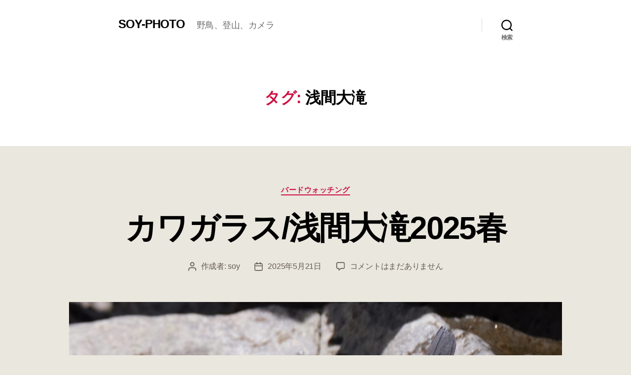

--- FILE ---
content_type: text/html; charset=utf-8
request_url: https://www.google.com/recaptcha/api2/aframe
body_size: 267
content:
<!DOCTYPE HTML><html><head><meta http-equiv="content-type" content="text/html; charset=UTF-8"></head><body><script nonce="dqSlsgKjyacSZMJmzFx4Tw">/** Anti-fraud and anti-abuse applications only. See google.com/recaptcha */ try{var clients={'sodar':'https://pagead2.googlesyndication.com/pagead/sodar?'};window.addEventListener("message",function(a){try{if(a.source===window.parent){var b=JSON.parse(a.data);var c=clients[b['id']];if(c){var d=document.createElement('img');d.src=c+b['params']+'&rc='+(localStorage.getItem("rc::a")?sessionStorage.getItem("rc::b"):"");window.document.body.appendChild(d);sessionStorage.setItem("rc::e",parseInt(sessionStorage.getItem("rc::e")||0)+1);localStorage.setItem("rc::h",'1769817420891');}}}catch(b){}});window.parent.postMessage("_grecaptcha_ready", "*");}catch(b){}</script></body></html>

--- FILE ---
content_type: text/css
request_url: https://ironihsoy.com/wp-content/themes/twtw-child/style.css?ver=6.9
body_size: 906
content:
/*
Theme Name: twtwchild1
Template:twentytwenty

*/

/*カスタマイズ     */

/* アイキャッチ画像を縮小120remを100remに */
.section-inner {
	max-width: 80rem;
}

.section-inner img{
	max-height: 75vw;
   width: auto;
}


/* 子ループのアイキャッチ画像を縮小*/
@media only screen and (max-width: 767px){
.entry-summary img{
	max-width:25%;
	}
}


/* 記事幅を58remから75remに */
.entry-content > *:not(.alignwide):not(.alignfull):not(.alignleft):not(.alignright):not(.is-style-wide) {
	max-width: 75rem;
	width: calc(100% - 4rem);
}

/* 記事の下に見られた野鳥を追加（後で削除） */
.cf1 {
	margin-left: auto;
	margin-right: auto;
	margin-top: 0.5rem;
	max-width: 75rem;
}



/* 子ページのループ用 */
.section-inner2 {
	margin-left: auto;
	margin-right: auto;
	max-width: 120rem;
	width: calc(100% - 4rem);
}

.section-inner2 div.entry-summary {
	margin-left: auto;
	margin-right: auto;
	max-width: 75rem;
}

.section-inner2 div.entry-summary a {
	text-decoration: none;
}

 div.entry-summary img.wp-post-image {
	/* Add fancy borders to all WordPress-added images but not things like badges and icons and the like */
	border-radius: 0px;
	box-shadow: 0 0 0 rgba(0, 0, 0, 0);
}

 div.entry-summary img.wp-post-image {
    margin: 0 20px 0 0;
    margin: 0 1.428571428571429rem 0 0;
    float: left;
}

 div.entry-summary ul {
  list-style-type: none;
}

.section-inner2 p.float-clear{
     clear: both;
}

/* マップ表示 */
#soy-map { 
	height: 50rem; 
	max-width: 75rem;
}

#map_params{
	  display: none;
}

/* サムネイル画像をタイル状に並べる */
ul.boxline {
	text-align: left;
	margin: auto auto ;
}
 
ul.boxline li {
    width: 68px;/* 画像枠の幅 */
    display: inline-block;
    vertical-align: top;
/*    white-space: normal; */
/*    word-wrap: normal; */
    font-size: 12px;
    line-height: 1.2;
    margin: 0;
    padding: 0px;

}
 
ul.boxline li img {

	width: 68px!important;/* 画像の幅 */

}



--- FILE ---
content_type: text/javascript;charset=UTF-8
request_url: https://ironihsoy.com/wp-content/themes/twtw-child/soymap.php?ver=6.9
body_size: 6129
content:


var gmap;
var marker = [];
var infoWindow = [];
var iconData = [ // アイコンデータ
  {
    name:'0一般',
    icon:'https://ironihsoy.com/wp-content/uploads/2020/05/icon015_1.png' // アイコン
  }, {
    name:'1山',
    icon:'https://ironihsoy.com/wp-content/uploads/2020/05/yama01_2.png' // アイコン  
  }, {
    name:'2水',
    icon:'https://ironihsoy.com/wp-content/uploads/2020/05/icon015_4.png' // アイコン
  }, {
    name:'3カワセミ',
    icon:'https://ironihsoy.com/wp-content/uploads/2020/05/kawase3.png' // アイコン
  }, {
    name:'4滝',
    icon:'https://ironihsoy.com/wp-content/uploads/2020/06/fall2.png' // アイコン
  }, {
    name:'5アジフライ',
    icon:'https://ironihsoy.com/wp-content/uploads/2020/07/ajifurai1.png' // アイコン
  }, {
    name:'6城',
    icon:'https://ironihsoy.com/wp-content/uploads/2020/10/siro4.png' // アイコン
  }, {
    name:'7温泉',
    icon:'https://ironihsoy.com/wp-content/uploads/2020/10/onsen2.png' // アイコン
  }, {
    name:'8camp',
    icon:'https://ironihsoy.com/wp-content/uploads/2020/11/tent2.png' // アイコン
  }, {
    name:'9ジョウビタキ',
    icon:'https://ironihsoy.com/wp-content/uploads/2025/04/IMG_0240.png' // アイコン
  }, {
    name:'10セグロセキレイ',
    icon:'https://ironihsoy.com/wp-content/uploads/2025/04/IMG_0248.png' // アイコン
  }, {
    name:'11アカゲラ',
    icon:'https://ironihsoy.com/wp-content/uploads/2025/04/IMG_0252.png' // アイコン
  }, {
    name:'12カワガラス',
    icon:'https://ironihsoy.com/wp-content/uploads/2025/04/IMG_0256.png' // アイコン
  }, {
    name:'13シジュウカラ',
    icon:'https://ironihsoy.com/wp-content/uploads/2025/04/IMG_0260.png' // アイコン
  }, {
    name:'14山とシジュウカラ',
    icon:'https://ironihsoy.com/wp-content/uploads/2025/05/IMG_1237.png' // アイコン
  }, {
    name:'15キビタキ',
    icon:'https://ironihsoy.com/wp-content/uploads/2025/05/IMG_1714.png' // アイコン
  }, {
    name:'16オオルリ',
    icon:'https://ironihsoy.com/wp-content/uploads/2025/05/IMG_1234.png' // アイコン
  }, {
    name:'17クリンソウ',
    icon:'https://ironihsoy.com/wp-content/uploads/2025/10/IMG_1949.png' // アイコン
    }
  ];

var markerData0 = [ // 場所・緯度・経度
  {
        name: '古沼',
        link: 'https://ironihsoy.com/yamanobori/konuma/' ,      
        icon: iconData[2]['icon'], // アイコン
        lat: 36.722473708286664,
        lng: 138.94472697998822
 }, {
    name: 'MEONカフェ',
        link: 'https://ironihsoy.com/place-yacyou/hokkaido/meon/' ,      
        icon: iconData[0]['icon'], // アイコン
        lat:  42.8107276245236, 
        lng:  141.5858311417289
  }, {
        name: 'さすけ食堂',
        link: ' https://ironihsoy.com/2020/sasuke-ajifurai/' ,      
        icon: iconData[5]['icon'], // アイコン
        lat: 35.1672997, 
        lng: 139.8212824
 }, {
    name: '手打ちそば・まつ浅',
        link: 'https://ironihsoy.com/2020/matsuasa/' ,      
        icon: iconData[0]['icon'], // アイコン
        lat:  35.8865438, 
        lng:  138.4137718
 }, {
    name: '和定食・滝太郎',
        link: 'https://ironihsoy.com/2020/dobinmushi/' ,      
        icon: iconData[0]['icon'], // アイコン
        lat:  38.737487, 
        lng:  139.831048
  }, {
        name: 'ゴジラ岩',
        link: ' https://ironihsoy.com/2020/ogahantou/ ' ,      
        icon: iconData[0]['icon'], // アイコン
        lat:  39.858918 , 
        lng: 139.756845
  }, {
        name: 'チャツボミゴケ公園',
        link: ' https://ironihsoy.com/2021/cyatubomigoke/' ,      
        icon: iconData[0]['icon'], // アイコン
        lat:  36.6530964 , 
        lng: 138.5970032
  }, {
        name: '青木ケ原自然歩道',
        link: ' https://ironihsoy.com/2022/fujijyukai/' ,      
        icon: iconData[0]['icon'], // アイコン
        lat:  35.4796120,  
        lng: 138.6585763
  }, {
        name: '精進湖自然観察路',
        link: ' https://ironihsoy.com/2022/syoujiko/' ,      
        icon: iconData[0]['icon'], // アイコン
        lat:  35.483166,  
        lng: 138.616990
  }, {
        name: 'クリンソウ群生地',
        link: ' https://ironihsoy.com/2025/kurinsou/' ,      
        icon: iconData[17]['icon'], // アイコン
        lat:  36.744387,  
        lng: 139.420868
}
 ];

var markerData_siro = [ // 場所・緯度・経度
  {
        name: '久保田城跡',
        link: ' https://ironihsoy.com/siro/kubotajou/ ' ,      
        icon: iconData[6]['icon'], // アイコン
        lat:  39.721079, 
        lng: 140.124299
  }, {
        name: '甲府城',
        link: ' https://ironihsoy.com/siro/kouhujou/ ' ,      
        icon: iconData[6]['icon'], // アイコン
        lat:  35.665281 , 
        lng: 138.571374
  }, {
        name: '小倉城',
        link: ' https://ironihsoy.com/siro/kokurajo/ ' ,      
        icon: iconData[6]['icon'], // アイコン
        lat:  33.88436030764469 , 
        lng: 130.87435344483114
  }, {
        name: '山中城',
        link: ' https://ironihsoy.com/siro/yamanakajou/ ' ,      
        icon: iconData[6]['icon'], // アイコン
        lat:  35.1539729 , 
        lng: 138.9942052
 }, {
    name: '八王子城',
        link: 'https://ironihsoy.com/2025/hachiojijo/' ,      
        icon: iconData[1]['icon'], // アイコン
        lat:  35.655414,   
        lng:   139.260856
}
 ];

var markerData_taki = [ // 場所・緯度・経度
  {
        name: '小野川不動滝',
        link: 'https://ironihsoy.com/yamanobori/onogawahudoutaki/' ,      
        icon: iconData[4]['icon'], // アイコン
        lat: 37.69099217194109,
        lng: 140.12285030492305
 }, {
        name: '竜化の滝',
        link: 'https://ironihsoy.com/2020/ryuukanotaki/' ,      
        icon: iconData[4]['icon'], // アイコン
        lat:  36.966326, 
        lng:  139.850755
 }, {
    name: '払沢の滝',
        link: 'https://ironihsoy.com/yamanobori/hossawanotaki/' ,      
        icon: iconData[4]['icon'], // アイコン
        lat:  35.727403435485186, 
        lng:  139.13915226484713
 }, {
    name: ' おしらじの滝',
        link: 'https://ironihsoy.com/yamanobori/oshiraji-fall/' ,      
        icon: iconData[4]['icon'], // アイコン
        lat:  36.921642, 
        lng: 139.824636
 }, {
    name: '吐竜の滝',
        link: 'https://ironihsoy.com/2020/doryu-fall/' ,      
        icon: iconData[4]['icon'], // アイコン
        lat:  35.911702, 
        lng:  138.421311
 }, {
    name: '玉簾の滝',
        link: 'https://ironihsoy.com/2020/takasu-dare-fall/' ,      
        icon: iconData[4]['icon'], // アイコン
        lat:  38.9997765, 
        lng:  140.0478587
 }, {
    name: '四方木不動滝',
        link: 'https://ironihsoy.com/yamanobori/yomogihudoutaki/' ,      
        icon: iconData[4]['icon'], // アイコン
        lat:  35.173908, 
        lng:  140.141915
 }, {
    name: '魚止めの滝と浅間大滝',
        link: 'https://ironihsoy.com/asamaootaki/' ,      
        icon: iconData[4]['icon'], // アイコン
        lat:  36.450054, 
        lng:  138.607744
}
 ];

var markerData_bird = [ // 場所・緯度・経度
  {
       name: '芝川第一調節池',
       link: 'https://ironihsoy.com/place-yacyou/kantou/saitama/sibakawa1/' ,      
       lat: 35.871042,
       lng:139.717754, 
       icon: iconData[2]['icon'] // アイコン
 }, {
        name: '川口自然公園',
        link: 'https://ironihsoy.com/place-yacyou/kantou/saitama/kawaguchi-sizen-kouen/' ,      
        icon: iconData[13]['icon'], // アイコン
        lat: 35.872085,
        lng:  139.724878
 }, {
        name: '西岡公園',
        link: 'https://ironihsoy.com/place-yacyou/hokkaido/nishioka-park/' ,      
        icon: iconData[13]['icon'], // アイコン
        lat: 42.988486,
        lng: 141.379593
 }, {
        name: '一碧湖',
        link: 'https://ironihsoy.com/place-yacyou/sizuoka/ippekiko/' ,      
        icon: iconData[3]['icon'], // アイコン
        lat: 34.927693,
        lng: 139.108242
 }, {
        name: '小網代の森',
        link: 'https://ironihsoy.com/place-yacyou/kantou/kanagawa/koajiro/' ,      
        icon: iconData[13]['icon'], // アイコン
        lat: 35.163906,
        lng:  139.635620
 }, {
        name: '早戸川林道',
        link: 'https://ironihsoy.com/place-yacyou/kantou/kanagawa/hayatogawa-road/' ,      
        icon: iconData[13]['icon'], // アイコン
        lat: 35.523948 ,
        lng: 139.214009 
 }, {
        name: '宮ケ瀬湖畔園地',
        link: 'https://ironihsoy.com/place-yacyou/kantou/kanagawa/miyagasekohan/' ,      
        icon: iconData[3]['icon'], // アイコン
        lat:  35.522699, 
        lng: 139.227452
 }, {
        name: '塩原渓谷',
        link: 'https://ironihsoy.com/2020/shiobara/' ,      
        icon: iconData[12]['icon'], // アイコン
        lat:  36.970553, 
        lng: 139.820918
 }, {
        name: '葛西臨海公園',
        link: 'https://ironihsoy.com/place-yacyou/kantou/tokyo/kasairinkai-park/' ,      
        icon: iconData[13]['icon'], // アイコン
        lat:  35.640225,
        lng: 139.865552 
 }, {
    name: '野幌森林公園',
        link: 'https://ironihsoy.com/place-yacyou/hokkaido/nopporoshinrinkouen/' ,      
        icon: iconData[11]['icon'], // アイコン
        lat:  43.05817994959004, 
        lng:  141.50957951571334
 }, {
    name: '千歳川',
        link: 'https://ironihsoy.com/place-yacyou/hokkaido/chitosegawa/' ,      
        icon: iconData[13]['icon'], // アイコン
        lat:  42.804969281766574, 
        lng:  141.5672407510433
 }, {
        name: '船橋県民の森',
        link: ' https://ironihsoy.com/2020/funabashikenminnomori/ ' ,      
        icon: iconData[15]['icon'], // アイコン
        lat: 35.7669434, 
        lng: 140.0591696
  }, {
        name: '乗鞍岳',
        link: ' https://ironihsoy.com/yamanobori/norikura/ ' ,      
        icon: iconData[1]['icon'], // アイコン
        lat:  36.124720 , 
        lng: 137.553654
  }, {
        name: '那須野が原公園',
        link: ' https://ironihsoy.com/place-yacyou/kantou/tochigi/nasunogahara-park/ ' ,      
        icon: iconData[9]['icon'], // アイコン
        lat:  36.929830 , 
        lng: 139.944733
 }, {
    name: '魚止めの滝と浅間大滝',
        link: 'https://ironihsoy.com/asamaootaki/' ,      
        icon: iconData[4]['icon'], // アイコン
        lat:  36.450054, 
        lng:  138.607744
 }, {
     name: '渡良瀬遊水地',
        link: 'https://ironihsoy.com/watarase/' ,      
        icon: iconData[9]['icon'], // アイコン
        lat:  36.227005,  
        lng:  139.658326
 }, {
     name: '森林浴１万歩の森',
        link: 'https://ironihsoy.com/2025/itimanpo/' ,      
        icon: iconData[13]['icon'], // アイコン
        lat:  36.981418,   
        lng:  140.060496
 }, {
     name: '那須疏水公園',
        link: 'https://ironihsoy.com/2025/nasusosui//' ,      
        icon: iconData[9]['icon'], // アイコン
        lat:  37.037733,   
        lng:  139.985770
 }, {
     name: '鳥野目河川公園',
        link: 'https://ironihsoy.com/2025/torinomekasen/' ,      
        icon: iconData[10]['icon'], // アイコン
        lat:  36.995443,    
        lng:  140.032128
  }, {
     name: '観音山公園',
        link: 'https://ironihsoy.com/2025/kannonyama/' ,      
        icon: iconData[13]['icon'], // アイコン
        lat:  36.304518,    
        lng:  138.980196
  }, {
   name: '乙女の滝',
        link: 'https://ironihsoy.com/2022/otomenotaki/' ,      
        icon: iconData[4]['icon'], // アイコン
        lat:  37.067026, 
        lng:  139.938601
  }, {
   name: '伊香保森林公園',
        link: 'https://ironihsoy.com/2025/ikahoshinrin/' ,      
        icon: iconData[13]['icon'], // アイコン
        lat:  36.4848419,  
        lng:  138.9125252
  }, {
   name: '浅間高原',
        link: 'https://ironihsoy.com/2025/asamakougen/' ,      
        icon: iconData[13]['icon'], // アイコン
        lat:  36.464586,    
        lng:  138.562987
  }, {
   name: '干俣親水公園',
        link: 'https://ironihsoy.com/2025/hoshimatapark/' ,      
        icon: iconData[15]['icon'], // アイコン
        lat:  36.545355,    
        lng:  138.498861
  }, {
   name: 'えにわ湖自由広場',
        link: 'https://ironihsoy.com/2025/eniwako/' ,      
        icon: iconData[16]['icon'], // アイコン
        lat:  42.846346,     
        lng:  141.451485
  }
 ];

var markerData_onsen = [ // 場所・緯度・経度
  {
        name: '玉川温泉',
        link: ' https://ironihsoy.com/2020/tamagawa/ ' ,      
        icon: iconData[7]['icon'], // アイコン
        lat:  39.963064 , 
        lng: 140.724464
 }, {
        name: '白骨温泉・煤香庵',
        link: ' https://ironihsoy.com/2020/shirahone/ ' ,      
        icon: iconData[7]['icon'], // アイコン
        lat: 36.152660, 
        lng: 137.627016
 }, {
        name: 'おぶせ温泉　穴観音の湯',
        link: 'https://ironihsoy.com/onsen/anakannon/ ' ,      
        icon: iconData[7]['icon'], // アイコン
        lat: 36.6881067, 
        lng: 138.3272350
 }, {
        name: '草津温泉',
        link: ' https://ironihsoy.com/onsen/kusatsu-onsen/ ' ,      
        icon: iconData[7]['icon'], // アイコン
        lat: 36.6228361, 
        lng: 138.5965824
}

 ];

var markerData_camp = [ // 場所・緯度・経度
  {
        name: '無印良品キャンプ場',
        link: ' https://ironihsoy.com/2020/tsumagoi-camp1/' ,      
        icon: iconData[8]['icon'], // アイコン
        lat:  36.541258 , 
        lng: 138.476810
}

 ];


var markerData_tozan = [ // 場所・緯度・経度
  {
       name: '古峰ヶ原高原',
       link: 'https://ironihsoy.com/2020/kobugahara/' ,      
       lat: 36.637903140094544,
       lng:139.50784961010623, 
       icon: iconData[1]['icon'] // アイコン
 }, {
       name: '日光赤薙山',
       link: 'https://ironihsoy.com/2020/akanagi/' ,      
       lat: 36.80927342285365,
       lng:139.56921855236786, 
       icon: iconData[1]['icon'] // アイコン
 }, {
        name: '大雪山・旭岳',
        link: 'https://ironihsoy.com/yamanobori/taisetuzan1/' ,      
        icon: iconData[1]['icon'], // アイコン
        lat: 43.6657428413152,
        lng: 142.852888470966
 }, {
        name: '一切経山、吾妻小富士',
        link: 'https://ironihsoy.com/yamanobori/issaikyouzan/' ,      
        icon: iconData[1]['icon'], // アイコン
        lat: 37.73264908399653,
        lng: 140.24756229527773
 }, {
        name: '苗場山',
        link: 'https://ironihsoy.com/yamanobori/naebayama/' ,      
        icon: iconData[1]['icon'], // アイコン
        lat: 36.845681, 
        lng: 138.691079
 }, {
        name: '火打山',
        link: 'https://ironihsoy.com/yamanobori/hiuchiyama/' ,      
        icon: iconData[1]['icon'], // アイコン
        lat: 36.867912,
        lng: 138.078667
 }, {
        name: '谷川岳',
        link: 'https://ironihsoy.com/yamanobori/tanigawadake/' ,      
        icon: iconData[1]['icon'], // アイコン
        lat: 36.836559,
        lng: 138.962969
 }, {
    name: '瑞牆山登山',
        link: 'https://ironihsoy.com/yamanobori/mizugakiyama/' ,      
        icon: iconData[1]['icon'], // アイコン
        lat:  35.896130, 
        lng:  138.573471
 }, {
        name: '大山登山',
        link: 'https://ironihsoy.com/2020/ooyama/' ,      
        icon: iconData[1]['icon'], // アイコン
        lat:  35.437214, 
        lng: 139.254588
  }, {
        name: '伊予ヶ岳登山',
        link: ' https://ironihsoy.com/2020/iyogatake/ ' ,      
        icon: iconData[1]['icon'], // アイコン
        lat: 35.100605, 
        lng: 139.917733
  }, {
        name: '西岳、編笠山登山',
        link: ' https://ironihsoy.com/2020/yatugatake1/ ' ,      
        icon: iconData[1]['icon'], // アイコン
        lat: 35.923047, 
        lng: 138.306904
  }, {
        name: '鳥海山登山',
        link: ' https://ironihsoy.com/2020/cyoukaisan/ ' ,      
        icon: iconData[1]['icon'], // アイコン
        lat:  39.1219612, 
        lng: 139.9906804
  }, {
        name: '寒風山',
        link: ' https://ironihsoy.com/2020/ogahantou/ ' ,      
        icon: iconData[1]['icon'], // アイコン
        lat:  39.931845 , 
        lng: 139.876220
  }, {
        name: '乗鞍岳',
        link: ' https://ironihsoy.com/yamanobori/norikura/ ' ,      
        icon: iconData[1]['icon'], // アイコン
        lat:  36.124720 , 
        lng: 137.553654
  }, {
        name: '根子岳・四阿山',
        link: ' https://ironihsoy.com/2020/azumayasan/ ' ,      
        icon: iconData[1]['icon'], // アイコン
        lat:  36.538279 , 
        lng: 138.371601
}, {
        name: '妙高山',
        link: 'https://ironihsoy.com/yamanobori/myoukou/' ,      
        icon: iconData[1]['icon'], // アイコン
        lat: 36.891620,
        lng: 138.113656
}, {
        name: 'にゅう、天狗岳',
        link: 'https://ironihsoy.com/2024/nyu1/' ,      
        icon: iconData[1]['icon'], // アイコン
        lat: 36.055537,
        lng: 138.355928
}, {
        name: '烏場山',
        link: 'https://ironihsoy.com/2025/karasuba/' ,      
        icon: iconData[1]['icon'], // アイコン
        lat: 35.044550, 
        lng: 140.023505
 }, {
        name: '石老山',
        link: 'https://ironihsoy.com/2025/sekirouzan/' ,      
        icon: iconData[1]['icon'], // アイコン
        lat: 35.603061, 
        lng: 139.200074
 }, {
        name: '池の平湿原',
        link: 'https://ironihsoy.com/2024/ikenotaira/' ,      
        icon: iconData[1]['icon'], // アイコン
        lat: 36.414178,
        lng: 138.440258
 }, {
    name: '浅間隠山',
        link: 'https://ironihsoy.com/2022/asamakakusiyama/' ,      
        icon: iconData[1]['icon'], // アイコン
        lat:  36.440071, 
        lng:   138.649277
 }, {
    name: '掃部ヶ岳',
        link: 'https://ironihsoy.com/2025/kamongatake/' ,      
        icon: iconData[1]['icon'], // アイコン
        lat:  36.475777, 
        lng:   138.860265
 }, {
    name: 'イチャンコッペ山',
        link: 'https://ironihsoy.com/2025/ichankoppe/' ,      
        icon: iconData[1]['icon'], // アイコン
        lat:  42.805119,  
        lng:   141.326857
 }, {
    name: '八王子城',
        link: 'https://ironihsoy.com/2025/hachiojijo/' ,      
        icon: iconData[1]['icon'], // アイコン
        lat:  35.655414,   
        lng:   139.260856
 }, {
    name: '釈迦ヶ岳',
        link: 'https://ironihsoy.com/2025/syaka202505/' ,      
        icon: iconData[1]['icon'], // アイコン
        lat:  35.556811, 
        lng:   138.733793
 }, {
    name: '樽前山',
        link: 'https://ironihsoy.com/2025/tarumae/' ,      
        icon: iconData[1]['icon'], // アイコン
        lat:  42.699082, 
        lng:   141.390219
 }, {
    name: '宝篋山',
        link: 'https://ironihsoy.com/2025/houkyo/' ,      
        icon: iconData[1]['icon'], // アイコン
        lat:  36.152960, 
        lng:   140.119061
}
 ];


var markerData1 = markerData0.concat(markerData_siro,markerData_taki,markerData_bird,markerData_onsen,markerData_camp,markerData_tozan);

var markerData =   markerData1;

//緯度経度倍率初期値
//var mdlength = markerData.length - 1;
//var lat1 = markerData[mdlength]['lat'];
//var lng1 = markerData[mdlength]['lng'];

var mdlength = markerData.length - 1;
var mdlengthran = Math.floor( Math.random() * (mdlength + 1 ) )  ;

var lat1 = markerData[mdlengthran]['lat'];
var lng1 = markerData[mdlengthran]['lng'];
var zm1 = 9;
//var lat1 = 35.673840;
//var lng1 = 140.005470;



if(document.getElementById('mlat')){
    var lat0 = parseFloat(document.getElementById('mlat').textContent);
    lat1=lat0;
}
if(document.getElementById('mlng')){
    var lng0 = parseFloat(document.getElementById('mlng').textContent);
    lng1=lng0;
}
if(document.getElementById('zoom')){
    var zm0 = parseInt(document.getElementById('zoom').textContent);
    zm1=zm0;
}


function fmap(){
if(document.getElementById('soy-map')){
	var target =document.getElementById('soy-map');
    var cen1 = new google.maps.LatLng(lat1, lng1);   

    var Options = {
        zoom: zm1,      //ズームレベル
        center: cen1,    //中心座標
        //clickableIcons: false, //クリックを無効に
        mapTypeId: 'terrain'//種類
    }   
    //Associate the styled map with the MapTypeId and set it to display.
   //     map.mapTypes.set('styled_map', styledMapType);
     //   map.setMapTypeId('styled_map');

        gmap = new google.maps.Map(target, Options);
	

 // マーカー毎の処理
 for (var i = 0; i < markerData.length; i++) {
        markerLatLng ={lat: markerData[i]['lat'], lng: markerData[i]['lng']}; // 緯度経度のデータ作成
        marker[i] = new google.maps.Marker({ // マーカーの追加
            position: markerLatLng, // 位置を指定
            map: gmap, // 地図を指定
            icon: {url:markerData[i]['icon']},
            animation:google.maps.Animation.DROP //ドロップアニメーション
       });
 
     infoWindow[i] = new google.maps.InfoWindow({ // info追加
         content: '<div class="mapinfo"><a href='+ markerData[i]['link']+ '>'+ markerData[i]['name'] + '</a></div>' // 吹き出しに表示する内容
       });
 
     markerEvent(i); // マーカーにクリックイベントを追加
 }

 //kml import
   if(document.getElementById('kml')){
    var kml_import = document.getElementById('kml').innerHTML;
//    document.getElementById('kmlchk').innerHTML ='https://kml.ironihsoy.com/kmlf/' + kml_import;
    var kmlLayer = new google.maps.KmlLayer({
        url: 'https://kml.ironihsoy.com/kmlf/' + kml_import, 
	    suppressInfoWindows: true,
        preserveViewport: true,
        map: gmap
     });
 //
// KmlLayerのオブジェクトをクリックされたときのリスナーを登録
var infoWindowx = new google.maps.InfoWindow();
kmlLayer.addListener('click', function(kmlEvent) {
	// InfowWindow の表示位置
	infoWindowx.setPosition(kmlEvent.latLng); 
	// InfowWindow 内の表示内容	詳細の有無で場合分け
 if(kmlEvent.featureData.description){
	infoWindowx.setContent('<p>' + kmlEvent.featureData.name + '</p><p>'+ kmlEvent.featureData.description + '</p>');} else {
	infoWindowx.setContent('<p>' + kmlEvent.featureData.name + '</p>');
 }
	//infoWindowx.setContent('<p>' + kmlEvent.featureData.name + '</p>');
	// InfowWindow を表示
	infoWindowx.open(gmap);
 });
//
 }//if(kml)
}//if(soy-map)


} //fmap

// マーカーにイベントを追加
function markerEvent(i) {
    marker[i].addListener('mouseover', function() { // マーカーをマウスオーバー
      infoWindow[i].open(gmap, marker[i]); // 吹き出しの表示
  });
    //クリック
     marker[i].addListener('click', function(){
        infoWindow[i].open(gmap, marker[i]); // 吹き出しの表示（タッチパネル用）
        gmap.setZoom(14);
        gmap.panTo(new google.maps.LatLng(markerData[i]['lat'], markerData[i]['lng']));
    })

    gmap.addListener('click', function(){
        infoWindow[i].setMap(null);
    })

}

// クリックでセンター移動 21-05-10
function tozen1() {
  gmap.panTo(new google.maps.LatLng(37.581832, 139.367685));
  gmap.setZoom(5);
}

function tohok1() {
  gmap.panTo(new google.maps.LatLng(43.282993, 142.755662));
  gmap.setZoom(7);
}

function totoh1() {
  gmap.panTo(new google.maps.LatLng(38.872464, 140.647759));
  gmap.setZoom(7);
}

function toknt1() {
  gmap.panTo(new google.maps.LatLng(35.860103, 140.234090));
  gmap.setZoom(8);
}

function tocyb1() {
  gmap.panTo(new google.maps.LatLng(35.869356, 138.150068));
  gmap.setZoom(8);
}

function tokin1() {
  gmap.panTo(new google.maps.LatLng(34.660342, 135.969727));
  gmap.setZoom(8);
}

function tocyg1() {
  gmap.panTo(new google.maps.LatLng(34.773767, 133.230280));
  gmap.setZoom(8);
}

function tosik1() {
  gmap.panTo(new google.maps.LatLng(33.717114, 133.508608));
  gmap.setZoom(8);
}

function tokyu1() {
  gmap.panTo(new google.maps.LatLng(32.480341, 130.689834));
  gmap.setZoom(7);
}

function tooki1() {
  gmap.panTo(new google.maps.LatLng(26.354564, 126.785623));
  gmap.setZoom(7);
}

//アイコン切替
function all1() {
 for (var i = 0; i < markerData.length; i++) {
marker[i].setMap(null); // マーカー削除
}

markerData =  markerData1;

 for (var i = 0; i < markerData.length; i++) {
        markerLatLng ={lat: markerData[i]['lat'], lng: markerData[i]['lng']}; // 緯度経度のデータ作成
        marker[i] = new google.maps.Marker({ // マーカーの追加
            position: markerLatLng, // 位置を指定
            map: gmap, // 地図を指定
            icon: {url:markerData[i]['icon']},
            animation:google.maps.Animation.DROP //ドロップアニメーション
       });
 
     infoWindow[i] = new google.maps.InfoWindow({ // info追加
         content: '<div class="mapinfo"><a href='+ markerData[i]['link']+ '>'+ markerData[i]['name'] + '</a></div>' // 吹き出しに表示する内容
       });
 
     markerEvent(i); // マーカーにクリックイベントを追加
}
}

function shiro1() {//城
 for (var i = 0; i < markerData.length; i++) {
marker[i].setMap(null); // マーカー削除
}

markerData =  markerData_siro; 

 for (var i = 0; i < markerData.length; i++) {
        markerLatLng ={lat: markerData[i]['lat'], lng: markerData[i]['lng']}; // 緯度経度のデータ作成
        marker[i] = new google.maps.Marker({ // マーカーの追加
            position: markerLatLng, // 位置を指定
            map: gmap, // 地図を指定
            icon: {url:markerData[i]['icon']},
            animation:google.maps.Animation.DROP //ドロップアニメーション
       });
 
     infoWindow[i] = new google.maps.InfoWindow({ // info追加
         content: '<div class="mapinfo"><a href='+ markerData[i]['link']+ '>'+ markerData[i]['name'] + '</a></div>' // 吹き出しに表示する内容
       });
 
     markerEvent(i); // マーカーにクリックイベントを追加
}
}

function tozan1() {//登山
 for (var i = 0; i < markerData.length; i++) {
marker[i].setMap(null); // マーカー削除
}

markerData =  markerData_tozan; 

 for (var i = 0; i < markerData.length; i++) {
        markerLatLng ={lat: markerData[i]['lat'], lng: markerData[i]['lng']}; // 緯度経度のデータ作成
        marker[i] = new google.maps.Marker({ // マーカーの追加
            position: markerLatLng, // 位置を指定
            map: gmap, // 地図を指定
            icon: {url:markerData[i]['icon']},
            animation:google.maps.Animation.DROP //ドロップアニメーション
       });
 
     infoWindow[i] = new google.maps.InfoWindow({ // info追加
         content: '<div class="mapinfo"><a href='+ markerData[i]['link']+ '>'+ markerData[i]['name'] + '</a></div>' // 吹き出しに表示する内容
       });
 
     markerEvent(i); // マーカーにクリックイベントを追加
}
}

function taki1() {//滝
 for (var i = 0; i < markerData.length; i++) {
marker[i].setMap(null); // マーカー削除
}

markerData =  markerData_taki; 

 for (var i = 0; i < markerData.length; i++) {
        markerLatLng ={lat: markerData[i]['lat'], lng: markerData[i]['lng']}; // 緯度経度のデータ作成
        marker[i] = new google.maps.Marker({ // マーカーの追加
            position: markerLatLng, // 位置を指定
            map: gmap, // 地図を指定
            icon: {url:markerData[i]['icon']},
            animation:google.maps.Animation.DROP //ドロップアニメーション
       });
 
     infoWindow[i] = new google.maps.InfoWindow({ // info追加
         content: '<div class="mapinfo"><a href='+ markerData[i]['link']+ '>'+ markerData[i]['name'] + '</a></div>' // 吹き出しに表示する内容
       });
 
     markerEvent(i); // マーカーにクリックイベントを追加
}
}

function bird1() {//野鳥
 for (var i = 0; i < markerData.length; i++) {
marker[i].setMap(null); // マーカー削除
}

markerData =  markerData_bird; 

 for (var i = 0; i < markerData.length; i++) {
        markerLatLng ={lat: markerData[i]['lat'], lng: markerData[i]['lng']}; // 緯度経度のデータ作成
        marker[i] = new google.maps.Marker({ // マーカーの追加
            position: markerLatLng, // 位置を指定
            map: gmap, // 地図を指定
            icon: {url:markerData[i]['icon']},
            animation:google.maps.Animation.DROP //ドロップアニメーション
       });
 
     infoWindow[i] = new google.maps.InfoWindow({ // info追加
         content: '<div class="mapinfo"><a href='+ markerData[i]['link']+ '>'+ markerData[i]['name'] + '</a></div>' // 吹き出しに表示する内容
       });
 
     markerEvent(i); // マーカーにクリックイベントを追加
}
}

function onsen1() {//温泉
 for (var i = 0; i < markerData.length; i++) {
marker[i].setMap(null); // マーカー削除
}

markerData =  markerData_onsen; 

 for (var i = 0; i < markerData.length; i++) {
        markerLatLng ={lat: markerData[i]['lat'], lng: markerData[i]['lng']}; // 緯度経度のデータ作成
        marker[i] = new google.maps.Marker({ // マーカーの追加
            position: markerLatLng, // 位置を指定
            map: gmap, // 地図を指定
            icon: {url:markerData[i]['icon']},
            animation:google.maps.Animation.DROP //ドロップアニメーション
       });
 
     infoWindow[i] = new google.maps.InfoWindow({ // info追加
         content: '<div class="mapinfo"><a href='+ markerData[i]['link']+ '>'+ markerData[i]['name'] + '</a></div>' // 吹き出しに表示する内容
       });
 
     markerEvent(i); // マーカーにクリックイベントを追加
}
}


